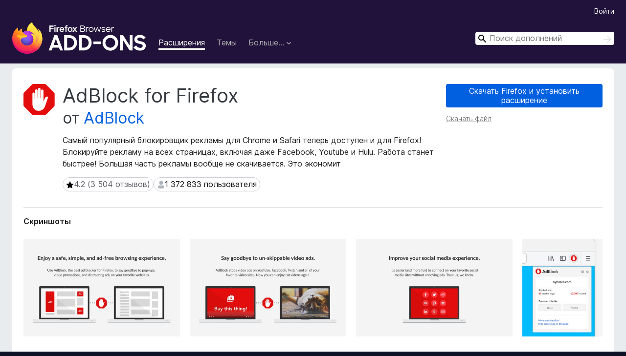

--- FILE ---
content_type: text/html; charset=utf-8
request_url: https://addons.mozilla.org/ru/firefox/addon/adblock-for-firefox/?src=search
body_size: 11720
content:
<!DOCTYPE html>
<html lang="ru" dir="ltr"><head><title data-react-helmet="true">AdBlock for Firefox – скачайте это расширение для 🦊 Firefox (ru)</title><meta charSet="utf-8"/><meta name="viewport" content="width=device-width, initial-scale=1"/><link href="/static-frontend/Inter-roman-subset-en_de_fr_ru_es_pt_pl_it.var.2ce5ad921c3602b1e5370b3c86033681.woff2" crossorigin="anonymous" rel="preload" as="font" type="font/woff2"/><link href="/static-frontend/amo-2c9b371cc4de1aad916e.css" integrity="sha512-xpIl0TE0BdHR7KIMx6yfLd2kiIdWqrmXT81oEQ2j3ierwSeZB5WzmlhM7zJEHvI5XqPZYwMlGu/Pk0f13trpzQ==" crossorigin="anonymous" rel="stylesheet" type="text/css"/><meta data-react-helmet="true" name="description" content="Скачать «AdBlock for Firefox» для Firefox. Самый популярный блокировщик рекламы для Chrome и Safari теперь доступен и для Firefox! Блокируйте рекламу на всех страницах, включая даже Facebook,  Youtube и Hulu. Работа станет быстрее! Большая часть рекламы вообще не скачивается. Это экономит"/><meta data-react-helmet="true" name="date" content="2014-07-24T12:19:06Z"/><meta data-react-helmet="true" name="last-modified" content="2025-12-16T14:45:18Z"/><meta data-react-helmet="true" property="og:type" content="website"/><meta data-react-helmet="true" property="og:url" content="https://addons.mozilla.org/ru/firefox/addon/adblock-for-firefox/"/><meta data-react-helmet="true" property="og:title" content="AdBlock for Firefox – скачайте это расширение для 🦊 Firefox (ru)"/><meta data-react-helmet="true" property="og:locale" content="ru"/><meta data-react-helmet="true" property="og:image" content="https://addons.mozilla.org/user-media/previews/full/261/261849.png?modified=1632941067"/><meta data-react-helmet="true" property="og:description" content="Скачать «AdBlock for Firefox» для Firefox. Самый популярный блокировщик рекламы для Chrome и Safari теперь доступен и для Firefox! Блокируйте рекламу на всех страницах, включая даже Facebook,  Youtube и Hulu. Работа станет быстрее! Большая часть рекламы вообще не скачивается. Это экономит"/><link rel="shortcut icon" href="/favicon.ico?v=3"/><link data-react-helmet="true" title="Дополнения для Firefox" rel="search" type="application/opensearchdescription+xml" href="/ru/firefox/opensearch.xml"/><link data-react-helmet="true" rel="canonical" href="https://addons.mozilla.org/ru/firefox/addon/adblock-for-firefox/"/><script data-react-helmet="true" type="application/ld+json">{"@context":"http:\u002F\u002Fschema.org","@type":"WebApplication","name":"AdBlock for Firefox","url":"https:\u002F\u002Faddons.mozilla.org\u002Fru\u002Ffirefox\u002Faddon\u002Fadblock-for-firefox\u002F","image":"https:\u002F\u002Faddons.mozilla.org\u002Fuser-media\u002Fpreviews\u002Ffull\u002F261\u002F261849.png?modified=1632941067","applicationCategory":"http:\u002F\u002Fschema.org\u002FOtherApplication","operatingSystem":"Firefox","description":"Самый популярный блокировщик рекламы для Chrome и Safari теперь доступен и для Firefox! Блокируйте рекламу на всех страницах, включая даже Facebook,  Youtube и Hulu. Работа станет быстрее! Большая часть рекламы вообще не скачивается. Это экономит","offers":{"@type":"Offer","availability":"http:\u002F\u002Fschema.org\u002FInStock","price":0,"priceCurrency":"USD"},"version":"6.33.2.1","aggregateRating":{"@type":"AggregateRating","ratingCount":3504,"ratingValue":4.232}}</script></head><body><div id="react-view"><div class="Page-amo"><header class="Header"><div class="Header-wrapper"><div class="Header-content"><a class="Header-title" href="/ru/firefox/"><span class="visually-hidden">Дополнения для браузера Firefox</span></a></div><ul class="SectionLinks Header-SectionLinks"><li><a class="SectionLinks-link SectionLinks-link-extension SectionLinks-link--active" href="/ru/firefox/extensions/">Расширения</a></li><li><a class="SectionLinks-link SectionLinks-link-theme" href="/ru/firefox/themes/">Темы</a></li><li><div class="DropdownMenu SectionLinks-link SectionLinks-dropdown"><button class="DropdownMenu-button" title="Больше…" type="button" aria-haspopup="true"><span class="DropdownMenu-button-text">Больше…</span><span class="Icon Icon-inverted-caret"></span></button><ul class="DropdownMenu-items" aria-hidden="true" aria-label="submenu"><li class="DropdownMenuItem DropdownMenuItem-section SectionLinks-subheader">для Firefox</li><li class="DropdownMenuItem DropdownMenuItem-link"><a class="SectionLinks-dropdownlink" href="/ru/firefox/language-tools/">Словари и языковые пакеты</a></li><li class="DropdownMenuItem DropdownMenuItem-section SectionLinks-subheader">Другие версии браузера</li><li class="DropdownMenuItem DropdownMenuItem-link"><a class="SectionLinks-clientApp-android" data-clientapp="android" href="/ru/android/">Дополнения для Android</a></li></ul></div></li></ul><div class="Header-user-and-external-links"><a class="Button Button--none Header-authenticate-button Header-button Button--micro" href="#login">Войти</a></div><form action="/ru/firefox/search/" class="SearchForm Header-search-form Header-search-form--desktop" method="GET" data-no-csrf="true" role="search"><div class="AutoSearchInput"><label class="AutoSearchInput-label visually-hidden" for="AutoSearchInput-q">Поиск</label><div class="AutoSearchInput-search-box"><span class="Icon Icon-magnifying-glass AutoSearchInput-icon-magnifying-glass"></span><div role="combobox" aria-haspopup="listbox" aria-owns="react-autowhatever-1" aria-expanded="false"><input type="search" autoComplete="off" aria-autocomplete="list" aria-controls="react-autowhatever-1" class="AutoSearchInput-query" id="AutoSearchInput-q" maxLength="100" minLength="2" name="q" placeholder="Поиск дополнений" value=""/><div id="react-autowhatever-1" role="listbox"></div></div><button class="AutoSearchInput-submit-button" type="submit"><span class="visually-hidden">Поиск</span><span class="Icon Icon-arrow"></span></button></div></div></form></div></header><div class="Page-content"><div class="Page Page-not-homepage"><div class="AppBanner"></div><div class="Addon Addon-extension" data-site-identifier="532754"><section class="Card Addon-content Card--no-header Card--no-footer"><div class="Card-contents"><div class="Addon-warnings"></div><header class="Addon-header"><div class="Addon-icon-wrapper"><img alt="Предпросмотр AdBlock for Firefox" class="Addon-icon-image" src="https://addons.mozilla.org/user-media/addon_icons/532/532754-64.png?modified=d96e390b"/></div><div class="Addon-info"><h1 class="AddonTitle">AdBlock for Firefox<span class="AddonTitle-author"> <!-- -->от<!-- --> <a href="/ru/firefox/user/10996236/">AdBlock</a></span></h1><p class="Addon-summary">Самый популярный блокировщик рекламы для Chrome и Safari теперь доступен и для Firefox! Блокируйте рекламу на всех страницах, включая даже Facebook,  Youtube и Hulu. Работа станет быстрее! Большая часть рекламы вообще не скачивается. Это экономит</p></div><div class="AddonBadges"><div class="Badge Badge--has-link" data-testid="badge-star-full"><a class="Badge-link" href="/ru/firefox/addon/adblock-for-firefox/reviews/"><span class="Icon Icon-star-full Badge-icon Badge-icon--large"><span class="visually-hidden">4.2 (3 504 отзывов)</span></span><span class="Badge-content Badge-content--large">4.2 (3 504 отзывов)</span></a></div><div class="Badge" data-testid="badge-user-fill"><span class="Icon Icon-user-fill Badge-icon Badge-icon--large"><span class="visually-hidden">1 372 833 пользователя</span></span><span class="Badge-content Badge-content--large">1 372 833 пользователя</span></div></div><div class="Addon-install"><div class="InstallButtonWrapper"><div class="GetFirefoxButton"><a class="Button Button--action GetFirefoxButton-button Button--puffy" href="https://www.mozilla.org/firefox/download/thanks/?s=direct&amp;utm_campaign=amo-fx-cta-532754&amp;utm_content=rta%3AamlkMS1OSWZGWTJDQThmeTF0Z0BqZXRwYWNr&amp;utm_medium=referral&amp;utm_source=addons.mozilla.org">Скачать Firefox и установить расширение</a></div><div class="InstallButtonWrapper-download"><a class="InstallButtonWrapper-download-link" href="https://addons.mozilla.org/firefox/downloads/file/4644173/adblock_for_firefox-6.33.2.1.xpi">Скачать файл</a></div></div></div><h2 class="visually-hidden">Метаданные расширения</h2></header><div class="Addon-main-content"><section class="Card Addon-screenshots Card--no-style Card--no-footer"><header class="Card-header"><div class="Card-header-text">Скриншоты</div></header><div class="Card-contents"><div class="ScreenShots"><div class="ScreenShots-viewport"><div class="ScreenShots-list"><img class="ScreenShots-image" src="https://addons.mozilla.org/user-media/previews/thumbs/261/261849.jpg?modified=1632941067" width="533" height="333"/><img class="ScreenShots-image" src="https://addons.mozilla.org/user-media/previews/thumbs/261/261850.jpg?modified=1632941068" width="533" height="333"/><img class="ScreenShots-image" src="https://addons.mozilla.org/user-media/previews/thumbs/261/261851.jpg?modified=1632941067" width="533" height="333"/><img class="ScreenShots-image" src="https://addons.mozilla.org/user-media/previews/thumbs/261/261852.jpg?modified=1632941067" width="533" height="333"/></div></div></div></div></section><div class="Addon-description-and-ratings"><section class="Card ShowMoreCard AddonDescription ShowMoreCard--expanded Card--no-style Card--no-footer"><header class="Card-header"><div class="Card-header-text">Об этом расширении</div></header><div class="Card-contents"><div class="ShowMoreCard-contents"><div class="AddonDescription-contents">Сорок миллионов пользователей не могут ошибаться. <a href="https://prod.outgoing.prod.webservices.mozgcp.net/v1/2b56457e1a015605c5e735b27892fa26144980408b9011d670674864942acdff/https%3A//getadblock.com" rel="nofollow">AdBlock</a> — самый популярный блокировщик рекламы для Google Chrome и Safari. Теперь он доступен и для Firefox!<br><br><strong>Особенности:</strong>
<ul><li>По умолчанию блокируется вся реклама.</li><li>Видеореклама на YouTube блокируется.</li><li>Фильтры можно настроить.</li><li>Можно посмотреть, сколько рекламы было заблокировано.</li><li>Разрешить показ рекламы на своих любимых сайтах очень легко.</li><li>Расширение доступно более чем на 30 языках.</li><li>Работа браузера ускоряется. Большая часть рекламных объявлений вообще не скачивается.</li><li>Пожаловаться на рекламу можно прямо на сайте.</li></ul>Это ваш браузер. Вам решать, что вы хотите в нем видеть. AdBlock работает автоматически, но навсегда разрешить рекламу на одной странице или в целом домене очень просто. Вам не мешает текстовая реклама? Ее можно разрешить на странице результатов поиска Google.  <a href="https://prod.outgoing.prod.webservices.mozgcp.net/v1/2b56457e1a015605c5e735b27892fa26144980408b9011d670674864942acdff/https%3A//getadblock.com" rel="nofollow">Подробнее…</a><br><br>Обновленная версия Политики конфиденциальности (дата вступления в силу: 7 мая 2018 г.) доступна по адресу: <a href="https://prod.outgoing.prod.webservices.mozgcp.net/v1/a62ab11d5085861be581fd2b24a8d75cff700d186a9cdcc36e618568d23470a8/https%3A//getadblock.com/privacy/" rel="nofollow">https://getadblock.com/privacy/</a></div></div></div></section><section class="Card Addon-overall-rating Card--no-style"><header class="Card-header"><div class="Card-header-text">Оценено 3 504 рецензентами на 4,2</div></header><div class="Card-contents"><div class="RatingManager"><form action=""><fieldset><legend class="RatingManager-legend"></legend><div class="RatingManager-ratingControl"><a class="Button Button--action RatingManager-log-in-to-rate-button Button--micro" href="#login">Войдите, чтобы оценить это расширение</a><div class="Rating Rating--large RatingManager-UserRating" title="Оценок пока нет"><div class="Rating-star Rating-rating-1" title="Оценок пока нет"></div><div class="Rating-star Rating-rating-2" title="Оценок пока нет"></div><div class="Rating-star Rating-rating-3" title="Оценок пока нет"></div><div class="Rating-star Rating-rating-4" title="Оценок пока нет"></div><div class="Rating-star Rating-rating-5" title="Оценок пока нет"></div><span class="visually-hidden">Оценок пока нет</span></div></div><div class="Notice Notice-success RatingManagerNotice-savedRating RatingManagerNotice-savedRating-hidden Notice-light"><div class="Notice-icon"></div><div class="Notice-column"><div class="Notice-content"><p class="Notice-text">Рейтинг сохранён</p></div></div></div></fieldset></form><div class="RatingsByStar"><div class="RatingsByStar-graph"><a class="RatingsByStar-row" rel="nofollow" title="Прочитать 2 443 отзыва с оценкой 5" href="/ru/firefox/addon/adblock-for-firefox/reviews/?score=5"><div class="RatingsByStar-star">5<span class="Icon Icon-star-yellow"></span></div></a><a class="RatingsByStar-row" rel="nofollow" title="Прочитать 2 443 отзыва с оценкой 5" href="/ru/firefox/addon/adblock-for-firefox/reviews/?score=5"><div class="RatingsByStar-barContainer"><div class="RatingsByStar-bar RatingsByStar-barFrame"><div class="RatingsByStar-bar RatingsByStar-barValue RatingsByStar-barValue--70pct RatingsByStar-partialBar"></div></div></div></a><a class="RatingsByStar-row" rel="nofollow" title="Прочитать 2 443 отзыва с оценкой 5" href="/ru/firefox/addon/adblock-for-firefox/reviews/?score=5"><div class="RatingsByStar-count">2 443</div></a><a class="RatingsByStar-row" rel="nofollow" title="Прочитать 390 отзывов с оценкой 4" href="/ru/firefox/addon/adblock-for-firefox/reviews/?score=4"><div class="RatingsByStar-star">4<span class="Icon Icon-star-yellow"></span></div></a><a class="RatingsByStar-row" rel="nofollow" title="Прочитать 390 отзывов с оценкой 4" href="/ru/firefox/addon/adblock-for-firefox/reviews/?score=4"><div class="RatingsByStar-barContainer"><div class="RatingsByStar-bar RatingsByStar-barFrame"><div class="RatingsByStar-bar RatingsByStar-barValue RatingsByStar-barValue--11pct RatingsByStar-partialBar"></div></div></div></a><a class="RatingsByStar-row" rel="nofollow" title="Прочитать 390 отзывов с оценкой 4" href="/ru/firefox/addon/adblock-for-firefox/reviews/?score=4"><div class="RatingsByStar-count">390</div></a><a class="RatingsByStar-row" rel="nofollow" title="Прочитать 141 отзыв с оценкой 3" href="/ru/firefox/addon/adblock-for-firefox/reviews/?score=3"><div class="RatingsByStar-star">3<span class="Icon Icon-star-yellow"></span></div></a><a class="RatingsByStar-row" rel="nofollow" title="Прочитать 141 отзыв с оценкой 3" href="/ru/firefox/addon/adblock-for-firefox/reviews/?score=3"><div class="RatingsByStar-barContainer"><div class="RatingsByStar-bar RatingsByStar-barFrame"><div class="RatingsByStar-bar RatingsByStar-barValue RatingsByStar-barValue--4pct RatingsByStar-partialBar"></div></div></div></a><a class="RatingsByStar-row" rel="nofollow" title="Прочитать 141 отзыв с оценкой 3" href="/ru/firefox/addon/adblock-for-firefox/reviews/?score=3"><div class="RatingsByStar-count">141</div></a><a class="RatingsByStar-row" rel="nofollow" title="Прочитать 101 отзыв с оценкой 2" href="/ru/firefox/addon/adblock-for-firefox/reviews/?score=2"><div class="RatingsByStar-star">2<span class="Icon Icon-star-yellow"></span></div></a><a class="RatingsByStar-row" rel="nofollow" title="Прочитать 101 отзыв с оценкой 2" href="/ru/firefox/addon/adblock-for-firefox/reviews/?score=2"><div class="RatingsByStar-barContainer"><div class="RatingsByStar-bar RatingsByStar-barFrame"><div class="RatingsByStar-bar RatingsByStar-barValue RatingsByStar-barValue--3pct RatingsByStar-partialBar"></div></div></div></a><a class="RatingsByStar-row" rel="nofollow" title="Прочитать 101 отзыв с оценкой 2" href="/ru/firefox/addon/adblock-for-firefox/reviews/?score=2"><div class="RatingsByStar-count">101</div></a><a class="RatingsByStar-row" rel="nofollow" title="Прочитать429 отзывов с оценкой 1" href="/ru/firefox/addon/adblock-for-firefox/reviews/?score=1"><div class="RatingsByStar-star">1<span class="Icon Icon-star-yellow"></span></div></a><a class="RatingsByStar-row" rel="nofollow" title="Прочитать429 отзывов с оценкой 1" href="/ru/firefox/addon/adblock-for-firefox/reviews/?score=1"><div class="RatingsByStar-barContainer"><div class="RatingsByStar-bar RatingsByStar-barFrame"><div class="RatingsByStar-bar RatingsByStar-barValue RatingsByStar-barValue--12pct RatingsByStar-partialBar"></div></div></div></a><a class="RatingsByStar-row" rel="nofollow" title="Прочитать429 отзывов с оценкой 1" href="/ru/firefox/addon/adblock-for-firefox/reviews/?score=1"><div class="RatingsByStar-count">429</div></a></div></div></div></div><footer class="Card-footer"><div class="Addon-read-reviews-footer"><a class="Addon-all-reviews-link" href="/ru/firefox/addon/adblock-for-firefox/reviews/">Прочитать 3 504 отзыва</a></div></footer></section></div></div><section class="Card ShowMoreCard PermissionsCard ShowMoreCard--expanded Card--no-style Card--no-footer"><header class="Card-header"><div class="Card-header-text">Разрешения и данные</div></header><div class="Card-contents"><div class="ShowMoreCard-contents"><h4 class="PermissionsCard-subhead--required">Требуемые разрешения:</h4><ul class="PermissionsCard-list--required"><li class="Permission"><span class="Permission-description">Разрешать инструментам разработчика получать доступ к вашим данным в открытых вкладках</span></li><li class="Permission"><span class="Permission-description">Показывать вам уведомления</span></li><li class="Permission"><span class="Permission-description">Получать доступ ко вкладкам браузера</span></li><li class="Permission"><span class="Permission-description">Получать доступ к активности браузера при навигации</span></li><li class="Permission"><span class="Permission-description">Получать доступ к вашим данных на всех сайтах</span></li></ul><h4 class="PermissionsCard-subhead--optional">Опциональные разрешения:</h4><ul class="PermissionsCard-list--optional"><li class="Permission"><span class="Permission-description">Мониторить использование расширений и управлять темами</span></li></ul><div class="PermissionsCard-footer"><a class="PermissionsCard-learn-more" target="_blank" rel="noopener noreferrer" href="https://support.mozilla.org/kb/permission-request-messages-firefox-extensions">Подробнее</a></div></div></div></section><section class="Card AddonMoreInfo Card--no-style Card--no-footer"><header class="Card-header"><div class="Card-header-text">Больше сведений</div></header><div class="Card-contents"><dl class="DefinitionList AddonMoreInfo-dl"><div><dt class="Definition-dt">Ссылки дополнения</dt><dd class="Definition-dd AddonMoreInfo-links"><ul class="AddonMoreInfo-links-contents-list"><li><a class="AddonMoreInfo-homepage-link" href="https://prod.outgoing.prod.webservices.mozgcp.net/v1/b6566991daf066d40ee0dae32b5e5116731c8959a18ea53b058654631ea7c206/https%3A//getadblock.com/" title="https://getadblock.com/" rel="nofollow">Домашняя страница</a></li><li><a class="AddonMoreInfo-support-link" href="https://prod.outgoing.prod.webservices.mozgcp.net/v1/b6566991daf066d40ee0dae32b5e5116731c8959a18ea53b058654631ea7c206/https%3A//getadblock.com/" title="https://getadblock.com/" rel="nofollow">Страница поддержки</a></li></ul></dd></div><div><dt class="Definition-dt">Версия</dt><dd class="Definition-dd AddonMoreInfo-version">6.33.2.1</dd></div><div><dt class="Definition-dt">Размер</dt><dd class="Definition-dd AddonMoreInfo-filesize">5,67 МБ</dd></div><div><dt class="Definition-dt">Последнее обновление</dt><dd class="Definition-dd AddonMoreInfo-last-updated">месяц назад (16 дек. 2025 г.)</dd></div><div><dt class="Definition-dt">Связанные категории</dt><dd class="Definition-dd AddonMoreInfo-related-categories"><ul class="AddonMoreInfo-related-categories-list"><li><a class="AddonMoreInfo-related-category-link" href="/ru/firefox/extensions/category/privacy-security/">Приватность и защита</a></li><li><a class="AddonMoreInfo-related-category-link" href="/ru/firefox/extensions/category/search-tools/">Инструменты поиска</a></li></ul></dd></div><div><dt class="Definition-dt">Лицензия</dt><dd class="Definition-dd AddonMoreInfo-license"><a class="AddonMoreInfo-license-link" href="https://spdx.org/licenses/GPL-3.0-only.html">Только Стандартная общественная лицензия GNU v3.0</a></dd></div><div><dt class="Definition-dt">Политика приватности</dt><dd class="Definition-dd AddonMoreInfo-privacy-policy"><a class="AddonMoreInfo-privacy-policy-link" rel="nofollow" href="/ru/firefox/addon/adblock-for-firefox/privacy/">Прочитать политику приватности для этого дополнения</a></dd></div><div><dt class="Definition-dt">История версий</dt><dd class="Definition-dd AddonMoreInfo-version-history"><ul class="AddonMoreInfo-links-contents-list"><li><a class="AddonMoreInfo-version-history-link" href="/ru/firefox/addon/adblock-for-firefox/versions/">Просмотреть все версии</a></li></ul></dd></div><div><dt class="Definition-dt">Метки</dt><dd class="Definition-dd AddonMoreInfo-tag-links"><ul class="AddonMoreInfo-tag-links-list"><li><a class="AddonMoreInfo-tag-link" href="/ru/firefox/tag/ad blocker/">ad blocker</a></li></ul></dd></div><div><dt class="Definition-dt">Добавить в подборку</dt><dd class="Definition-dd AddAddonToCollection"><select class="Select AddAddonToCollection-select"><option class="AddAddonToCollection-option" value="default">Выбрать подборку…</option><option class="AddAddonToCollection-option" value="create-new-collection">Создать новую подборку</option></select></dd></div></dl><div class="AddonReportAbuseLink"><div class="AddonReportAbuseLink--preview"><a rel="nofollow" href="/ru/firefox/feedback/addon/adblock-for-firefox/">Пожаловаться на это дополнение</a></div></div></div></section></div></section><div></div></div></div></div><footer class="Footer"><div class="Footer-wrapper"><div class="Footer-mozilla-link-wrapper"><a class="Footer-mozilla-link" href="https://mozilla.org/" title="Перейти на домашнюю страницу Mozilla"><span class="Icon Icon-mozilla Footer-mozilla-logo"><span class="visually-hidden">Перейти на домашнюю страницу Mozilla</span></span></a></div><section class="Footer-amo-links"><h4 class="Footer-links-header"><a href="/ru/firefox/">Дополнения</a></h4><ul class="Footer-links"><li><a href="/ru/about">О сайте</a></li><li><a class="Footer-blog-link" href="/blog/">Блог дополнений для Firefox</a></li><li><a class="Footer-extension-workshop-link" href="https://extensionworkshop.com/?utm_content=footer-link&amp;utm_medium=referral&amp;utm_source=addons.mozilla.org">Мастерская расширений</a></li><li><a href="/ru/developers/">Центр разработчика</a></li><li><a class="Footer-developer-policies-link" href="https://extensionworkshop.com/documentation/publish/add-on-policies/?utm_medium=photon-footer&amp;utm_source=addons.mozilla.org">Политики разработчика</a></li><li><a class="Footer-community-blog-link" href="https://blog.mozilla.com/addons?utm_content=footer-link&amp;utm_medium=referral&amp;utm_source=addons.mozilla.org">Блог Сообщества</a></li><li><a href="https://discourse.mozilla-community.org/c/add-ons">Форум</a></li><li><a class="Footer-bug-report-link" href="https://developer.mozilla.org/docs/Mozilla/Add-ons/Contact_us">Сообщить об ошибке</a></li><li><a href="/ru/review_guide">Руководство по написанию отзывов</a></li></ul></section><section class="Footer-browsers-links"><h4 class="Footer-links-header">Браузеры</h4><ul class="Footer-links"><li><a class="Footer-desktop-link" href="https://www.mozilla.org/firefox/new/?utm_content=footer-link&amp;utm_medium=referral&amp;utm_source=addons.mozilla.org">Desktop</a></li><li><a class="Footer-mobile-link" href="https://www.mozilla.org/firefox/mobile/?utm_content=footer-link&amp;utm_medium=referral&amp;utm_source=addons.mozilla.org">Mobile</a></li><li><a class="Footer-enterprise-link" href="https://www.mozilla.org/firefox/enterprise/?utm_content=footer-link&amp;utm_medium=referral&amp;utm_source=addons.mozilla.org">Enterprise</a></li></ul></section><section class="Footer-product-links"><h4 class="Footer-links-header">Продукты</h4><ul class="Footer-links"><li><a class="Footer-browsers-link" href="https://www.mozilla.org/firefox/browsers/?utm_content=footer-link&amp;utm_medium=referral&amp;utm_source=addons.mozilla.org">Browsers</a></li><li><a class="Footer-vpn-link" href="https://www.mozilla.org/products/vpn/?utm_content=footer-link&amp;utm_medium=referral&amp;utm_source=addons.mozilla.org#pricing">VPN</a></li><li><a class="Footer-relay-link" href="https://relay.firefox.com/?utm_content=footer-link&amp;utm_medium=referral&amp;utm_source=addons.mozilla.org">Relay</a></li><li><a class="Footer-monitor-link" href="https://monitor.firefox.com/?utm_content=footer-link&amp;utm_medium=referral&amp;utm_source=addons.mozilla.org">Monitor</a></li><li><a class="Footer-pocket-link" href="https://getpocket.com?utm_content=footer-link&amp;utm_medium=referral&amp;utm_source=addons.mozilla.org">Pocket</a></li></ul><ul class="Footer-links Footer-links-social"><li class="Footer-link-social"><a href="https://bsky.app/profile/firefox.com"><span class="Icon Icon-bluesky"><span class="visually-hidden">Bluesky (@firefox.com)</span></span></a></li><li class="Footer-link-social"><a href="https://www.instagram.com/firefox/"><span class="Icon Icon-instagram"><span class="visually-hidden">Instagram (Firefox)</span></span></a></li><li class="Footer-link-social"><a href="https://www.youtube.com/firefoxchannel"><span class="Icon Icon-youtube"><span class="visually-hidden">YouTube (firefoxchannel)</span></span></a></li></ul></section><ul class="Footer-legal-links"><li><a class="Footer-privacy-link" href="https://www.mozilla.org/privacy/websites/">Приватность</a></li><li><a class="Footer-cookies-link" href="https://www.mozilla.org/privacy/websites/">Куки</a></li><li><a class="Footer-legal-link" href="https://www.mozilla.org/about/legal/amo-policies/">Юридическая информация</a></li></ul><p class="Footer-copyright">За исключением случаев, <a href="https://www.mozilla.org/en-US/about/legal/">описанных здесь</a>, содержимое этого сайта лицензировано на условиях <a href="https://creativecommons.org/licenses/by-sa/3.0/">лицензии Creative Commons «Атрибуция — На тех же условиях» версии 3.0</a> или любой более поздней версии.</p><div class="Footer-language-picker"><div class="LanguagePicker"><label for="lang-picker" class="LanguagePicker-header">Изменить язык</label><select class="LanguagePicker-selector" id="lang-picker"><option value="cs">Čeština</option><option value="de">Deutsch</option><option value="dsb">Dolnoserbšćina</option><option value="el">Ελληνικά</option><option value="en-CA">English (Canadian)</option><option value="en-GB">English (British)</option><option value="en-US">English (US)</option><option value="es-AR">Español (de Argentina)</option><option value="es-CL">Español (de Chile)</option><option value="es-ES">Español (de España)</option><option value="es-MX">Español (de México)</option><option value="fi">suomi</option><option value="fr">Français</option><option value="fur">Furlan</option><option value="fy-NL">Frysk</option><option value="he">עברית</option><option value="hr">Hrvatski</option><option value="hsb">Hornjoserbsce</option><option value="hu">magyar</option><option value="ia">Interlingua</option><option value="it">Italiano</option><option value="ja">日本語</option><option value="ka">ქართული</option><option value="kab">Taqbaylit</option><option value="ko">한국어</option><option value="nb-NO">Norsk bokmål</option><option value="nl">Nederlands</option><option value="nn-NO">Norsk nynorsk</option><option value="pl">Polski</option><option value="pt-BR">Português (do Brasil)</option><option value="pt-PT">Português (Europeu)</option><option value="ro">Română</option><option value="ru" selected="">Русский</option><option value="sk">slovenčina</option><option value="sl">Slovenščina</option><option value="sq">Shqip</option><option value="sv-SE">Svenska</option><option value="tr">Türkçe</option><option value="uk">Українська</option><option value="vi">Tiếng Việt</option><option value="zh-CN">中文 (简体)</option><option value="zh-TW">正體中文 (繁體)</option></select></div></div></div></footer></div></div><script type="application/json" id="redux-store-state">{"abuse":{"byGUID":{},"loading":false},"addons":{"byID":{"532754":{"authors":[{"id":10996236,"name":"AdBlock","url":"https:\u002F\u002Faddons.mozilla.org\u002Fru\u002Ffirefox\u002Fuser\u002F10996236\u002F","username":"getadblock","picture_url":"https:\u002F\u002Faddons.mozilla.org\u002Fuser-media\u002Fuserpics\u002F36\u002F6236\u002F10996236\u002F10996236.png?modified=1406210504"}],"average_daily_users":1372833,"categories":["privacy-security","search-tools"],"contributions_url":"","created":"2014-07-24T12:19:06Z","default_locale":"en-US","description":"Сорок миллионов пользователей не могут ошибаться. \u003Ca href=\"https:\u002F\u002Fprod.outgoing.prod.webservices.mozgcp.net\u002Fv1\u002F2b56457e1a015605c5e735b27892fa26144980408b9011d670674864942acdff\u002Fhttps%3A\u002F\u002Fgetadblock.com\" rel=\"nofollow\"\u003EAdBlock\u003C\u002Fa\u003E — самый популярный блокировщик рекламы для Google Chrome и Safari. Теперь он доступен и для Firefox!\n\n\u003Cstrong\u003EОсобенности:\u003C\u002Fstrong\u003E\n\u003Cul\u003E\u003Cli\u003EПо умолчанию блокируется вся реклама.\u003C\u002Fli\u003E\u003Cli\u003EВидеореклама на YouTube блокируется.\u003C\u002Fli\u003E\u003Cli\u003EФильтры можно настроить.\u003C\u002Fli\u003E\u003Cli\u003EМожно посмотреть, сколько рекламы было заблокировано.\u003C\u002Fli\u003E\u003Cli\u003EРазрешить показ рекламы на своих любимых сайтах очень легко.\u003C\u002Fli\u003E\u003Cli\u003EРасширение доступно более чем на 30 языках.\u003C\u002Fli\u003E\u003Cli\u003EРабота браузера ускоряется. Большая часть рекламных объявлений вообще не скачивается.\u003C\u002Fli\u003E\u003Cli\u003EПожаловаться на рекламу можно прямо на сайте.\u003C\u002Fli\u003E\u003C\u002Ful\u003EЭто ваш браузер. Вам решать, что вы хотите в нем видеть. AdBlock работает автоматически, но навсегда разрешить рекламу на одной странице или в целом домене очень просто. Вам не мешает текстовая реклама? Ее можно разрешить на странице результатов поиска Google.  \u003Ca href=\"https:\u002F\u002Fprod.outgoing.prod.webservices.mozgcp.net\u002Fv1\u002F2b56457e1a015605c5e735b27892fa26144980408b9011d670674864942acdff\u002Fhttps%3A\u002F\u002Fgetadblock.com\" rel=\"nofollow\"\u003EПодробнее…\u003C\u002Fa\u003E\n\nОбновленная версия Политики конфиденциальности (дата вступления в силу: 7 мая 2018 г.) доступна по адресу: \u003Ca href=\"https:\u002F\u002Fprod.outgoing.prod.webservices.mozgcp.net\u002Fv1\u002Fa62ab11d5085861be581fd2b24a8d75cff700d186a9cdcc36e618568d23470a8\u002Fhttps%3A\u002F\u002Fgetadblock.com\u002Fprivacy\u002F\" rel=\"nofollow\"\u003Ehttps:\u002F\u002Fgetadblock.com\u002Fprivacy\u002F\u003C\u002Fa\u003E","developer_comments":null,"edit_url":"https:\u002F\u002Faddons.mozilla.org\u002Fru\u002Fdevelopers\u002Faddon\u002Fadblock-for-firefox\u002Fedit","guid":"jid1-NIfFY2CA8fy1tg@jetpack","has_eula":false,"has_privacy_policy":true,"homepage":{"url":"https:\u002F\u002Fgetadblock.com\u002F","outgoing":"https:\u002F\u002Fprod.outgoing.prod.webservices.mozgcp.net\u002Fv1\u002Fb6566991daf066d40ee0dae32b5e5116731c8959a18ea53b058654631ea7c206\u002Fhttps%3A\u002F\u002Fgetadblock.com\u002F"},"icon_url":"https:\u002F\u002Faddons.mozilla.org\u002Fuser-media\u002Faddon_icons\u002F532\u002F532754-64.png?modified=d96e390b","icons":{"32":"https:\u002F\u002Faddons.mozilla.org\u002Fuser-media\u002Faddon_icons\u002F532\u002F532754-32.png?modified=d96e390b","64":"https:\u002F\u002Faddons.mozilla.org\u002Fuser-media\u002Faddon_icons\u002F532\u002F532754-64.png?modified=d96e390b","128":"https:\u002F\u002Faddons.mozilla.org\u002Fuser-media\u002Faddon_icons\u002F532\u002F532754-128.png?modified=d96e390b"},"id":532754,"is_disabled":false,"is_experimental":false,"is_noindexed":false,"last_updated":"2025-12-17T14:18:12Z","name":"AdBlock for Firefox","previews":[{"h":800,"src":"https:\u002F\u002Faddons.mozilla.org\u002Fuser-media\u002Fpreviews\u002Ffull\u002F261\u002F261849.png?modified=1632941067","thumbnail_h":333,"thumbnail_src":"https:\u002F\u002Faddons.mozilla.org\u002Fuser-media\u002Fpreviews\u002Fthumbs\u002F261\u002F261849.jpg?modified=1632941067","thumbnail_w":533,"title":null,"w":1280},{"h":800,"src":"https:\u002F\u002Faddons.mozilla.org\u002Fuser-media\u002Fpreviews\u002Ffull\u002F261\u002F261850.png?modified=1632941068","thumbnail_h":333,"thumbnail_src":"https:\u002F\u002Faddons.mozilla.org\u002Fuser-media\u002Fpreviews\u002Fthumbs\u002F261\u002F261850.jpg?modified=1632941068","thumbnail_w":533,"title":null,"w":1280},{"h":800,"src":"https:\u002F\u002Faddons.mozilla.org\u002Fuser-media\u002Fpreviews\u002Ffull\u002F261\u002F261851.png?modified=1632941067","thumbnail_h":333,"thumbnail_src":"https:\u002F\u002Faddons.mozilla.org\u002Fuser-media\u002Fpreviews\u002Fthumbs\u002F261\u002F261851.jpg?modified=1632941067","thumbnail_w":533,"title":null,"w":1280},{"h":800,"src":"https:\u002F\u002Faddons.mozilla.org\u002Fuser-media\u002Fpreviews\u002Ffull\u002F261\u002F261852.png?modified=1632941067","thumbnail_h":333,"thumbnail_src":"https:\u002F\u002Faddons.mozilla.org\u002Fuser-media\u002Fpreviews\u002Fthumbs\u002F261\u002F261852.jpg?modified=1632941067","thumbnail_w":533,"title":null,"w":1280}],"promoted":[{"apps":["firefox"],"category":"spotlight"}],"ratings":{"average":4.232,"bayesian_average":4.230295283814642,"count":3504,"text_count":942,"grouped_counts":{"1":429,"2":101,"3":141,"4":390,"5":2443}},"requires_payment":false,"review_url":"https:\u002F\u002Faddons.mozilla.org\u002Fru\u002Freviewers\u002Freview\u002F532754","slug":"adblock-for-firefox","status":"public","summary":"Самый популярный блокировщик рекламы для Chrome и Safari теперь доступен и для Firefox! Блокируйте рекламу на всех страницах, включая даже Facebook,  Youtube и Hulu. Работа станет быстрее! Большая часть рекламы вообще не скачивается. Это экономит","support_email":null,"support_url":{"url":"https:\u002F\u002Fgetadblock.com\u002F","outgoing":"https:\u002F\u002Fprod.outgoing.prod.webservices.mozgcp.net\u002Fv1\u002Fb6566991daf066d40ee0dae32b5e5116731c8959a18ea53b058654631ea7c206\u002Fhttps%3A\u002F\u002Fgetadblock.com\u002F"},"tags":["ad blocker"],"type":"extension","url":"https:\u002F\u002Faddons.mozilla.org\u002Fru\u002Ffirefox\u002Faddon\u002Fadblock-for-firefox\u002F","weekly_downloads":24598,"currentVersionId":6099917,"isMozillaSignedExtension":false,"isAndroidCompatible":false}},"byIdInURL":{"adblock-for-firefox":532754},"byGUID":{"jid1-NIfFY2CA8fy1tg@jetpack":532754},"bySlug":{"adblock-for-firefox":532754},"infoBySlug":{},"lang":"ru","loadingByIdInURL":{"adblock-for-firefox":false}},"addonsByAuthors":{"byAddonId":{},"byAddonSlug":{},"byAuthorId":{},"countFor":{},"lang":"ru","loadingFor":{}},"api":{"clientApp":"firefox","lang":"ru","regionCode":"US","requestId":"a72b8655-8339-40ef-8b84-9a67db73e23e","token":null,"userAgent":"Mozilla\u002F5.0 (Macintosh; Intel Mac OS X 10_15_7) AppleWebKit\u002F537.36 (KHTML, like Gecko) Chrome\u002F131.0.0.0 Safari\u002F537.36; ClaudeBot\u002F1.0; +claudebot@anthropic.com)","userAgentInfo":{"browser":{"name":"Chrome","version":"131.0.0.0","major":"131"},"device":{"vendor":"Apple","model":"Macintosh"},"os":{"name":"Mac OS","version":"10.15.7"}}},"autocomplete":{"lang":"ru","loading":false,"suggestions":[]},"blocks":{"blocks":{},"lang":"ru"},"categories":{"categories":{"dictionary":{"general":{"id":95,"name":"Общее","slug":"general","misc":false,"type":"dictionary","weight":0,"description":null}},"extension":{"web-development":{"id":4,"name":"Веб-разработка","slug":"web-development","misc":false,"type":"extension","weight":0,"description":"Скачайте расширения Firefox для веб-разработки. В эту категорию входят расширения для GitHub, изменения агента пользователя, управления куками и многого другого."},"tabs":{"id":93,"name":"Вкладки","slug":"tabs","misc":false,"type":"extension","weight":0,"description":"Скачайте расширения Firefox для настройки вкладок и страницы новой вкладки. Откройте для себя расширения, которые могут управлять вкладками, изменять то, как вы с ними взаимодействуете и многое другое."},"appearance":{"id":14,"name":"Внешний вид","slug":"appearance","misc":false,"type":"extension","weight":0,"description":"Скачайте расширения, которые изменят внешний вид веб-сайтов и браузера Firefox. В эту категорию входят расширения для включения тёмных тем, управления вкладками и многого другого."},"other":{"id":73,"name":"Другое","slug":"other","misc":true,"type":"extension","weight":333,"description":"Скачайте расширения Firefox, которые могут быть непредсказуемыми и креативными, но полезными для необычных задач."},"bookmarks":{"id":22,"name":"Закладки","slug":"bookmarks","misc":false,"type":"extension","weight":0,"description":"Скачайте расширения, которые улучшат ваши закладки путём защиты их паролем, поиском дубликатов и «битых» ссылок и многим другим."},"games-entertainment":{"id":142,"name":"Игры и развлечения","slug":"games-entertainment","misc":false,"type":"extension","weight":0,"description":"Скачайте расширения Firefox, чтобы повысить качество ваших развлечений. В эту категорию входят расширения, которые могут улучшить игровые возможности, управлять воспроизведением видео и многое другое."},"search-tools":{"id":13,"name":"Инструменты поиска","slug":"search-tools","misc":false,"type":"extension","weight":0,"description":"Скачайте расширения Firefox для быстрого поиска. Эта категория включает в себя расширения, которые выделяют и ищут текст, IP-адреса\u002Fдомены и многое другое."},"feeds-news-blogging":{"id":1,"name":"Ленты новостей и блоги","slug":"feeds-news-blogging","misc":false,"type":"extension","weight":0,"description":"Скачайте расширения Firefox, которые устранят беспорядок, чтобы вы могли быть в курсе событий в социальных сетях, следить за блогами, RSS-каналами, снижать нагрузку на глаза и многое другое."},"social-communication":{"id":71,"name":"Общение и коммуникация","slug":"social-communication","misc":false,"type":"extension","weight":0,"description":"Скачайте расширения Firefox для улучшения социальных сетей и обмена мгновенными сообщениями. В эту категорию входят улучшенные уведомления на вкладках, загрузчики видео и многое другое."},"alerts-updates":{"id":72,"name":"Оповещения и обновления","slug":"alerts-updates","misc":false,"type":"extension","weight":0,"description":"Скачайте расширения Firefox, которые помогут вам быть в курсе всего нового, отслеживать задачи, повышать производительность. Найдите расширения, которые перезагружают вкладки, управляют продуктивностью и многое другое."},"privacy-security":{"id":12,"name":"Приватность и защита","slug":"privacy-security","misc":false,"type":"extension","weight":0,"description":"Скачайте расширения Firefox для приватного и безопасного просмотра страниц. В эту категорию входят расширения для блокировки назойливой рекламы, предотвращения отслеживания, управления перенаправлениями и многого другого."},"download-management":{"id":5,"name":"Управление скачиванием файлов","slug":"download-management","misc":false,"type":"extension","weight":0,"description":"Скачайте расширения Firefox, которые могут помочь скачивать статьи, музыку и видео. Вы также можете найти расширения для управления загрузками, обмена файлами и многого другого."},"photos-music-videos":{"id":38,"name":"Фотографии, музыка и видео","slug":"photos-music-videos","misc":false,"type":"extension","weight":0,"description":"Скачайте расширения Firefox, которые улучшат вашу работу с фотографиями, музыкой и видео. Расширения в этой категории изменяют аудио и видео, выполняют поиск по изображениям и многое другое."},"shopping":{"id":141,"name":"Шоппинг","slug":"shopping","misc":false,"type":"extension","weight":0,"description":"Скачайте расширения Firefox, которые улучшат онлайн-шоппинг с помощью поиска купонов и сделок, анализа отзывов и многого другого."},"language-support":{"id":37,"name":"Языковые инструменты","slug":"language-support","misc":false,"type":"extension","weight":0,"description":"Скачайте расширения Firefox, которые предлагают языковую поддержку, такую как проверка орфографии, поиск слов, перевод и озвучивание текста и многое другое."}},"language":{"general":{"id":98,"name":"Общее","slug":"general","misc":false,"type":"language","weight":0,"description":null}},"statictheme":{"firefox":{"id":308,"name":"Firefox","slug":"firefox","misc":false,"type":"statictheme","weight":0,"description":"Скачайте темы с символикой Firefox. Эта категория включает в себя красочные, разнообразные изображения логотипа Firefox, темы с лисицами."},"foxkeh":{"id":310,"name":"Foxkeh","slug":"foxkeh","misc":false,"type":"statictheme","weight":0,"description":"Скачайте японские темы для Firefox. Эта категория включает в себя темы, которые изображают милый талисман Foxkeh («Фокскэ») в различных позах на разных пейзажах."},"abstract":{"id":300,"name":"Абстрактные","slug":"abstract","misc":false,"type":"statictheme","weight":0,"description":"Скачайте художественные и концептуальные темы для Firefox. В эту категорию входят красочные палитры и формы, фантастические пейзажи, игривые кошки, психоделические цветы."},"causes":{"id":320,"name":"Активистские","slug":"causes","misc":false,"type":"statictheme","weight":0,"description":"Скачайте темы Firefox для нишевых интересов и увлечений. Эта категория включает в себя спортивные, праздничные, благотворительные, национальные и другие темы."},"websites":{"id":316,"name":"Веб-сайты","slug":"websites","misc":false,"type":"statictheme","weight":0,"description":"Скачайте темы Firefox, которые отражают суть Интернета — увлекательные, необычные и отличительные."},"seasonal":{"id":312,"name":"Времена года","slug":"seasonal","misc":false,"type":"statictheme","weight":0,"description":"Скачайте темы Firefox для всех времён года — осени, зимы, весны и лета. Осенние листья, снежные горные вершины, солнечные летние дни и весенние цветы."},"other":{"id":314,"name":"Другое","slug":"other","misc":true,"type":"statictheme","weight":333,"description":"Скачайте интересные, креативные и уникальные темы для Firefox."},"solid":{"id":318,"name":"Заливка","slug":"solid","misc":false,"type":"statictheme","weight":0,"description":"Скачайте темы Firefox со сплошными и градиентными цветами, чтобы персонализировать свой браузер. В эту категорию входят смелые красные, пастельные, мягкие оттенки серого и многие другие."},"fashion":{"id":324,"name":"Мода","slug":"fashion","misc":false,"type":"statictheme","weight":0,"description":"Скачайте темы Firefox, которые предоставляют любые стили: узоры, цветы, текстуры, модели и многое другое."},"music":{"id":322,"name":"Музыка","slug":"music","misc":false,"type":"statictheme","weight":0,"description":"Скачайте музыкальные темы для Firefox. В эту категорию входят популярные группы, такие как Nirvana и BTS, инструменты, музыкальные клипы и многое другое."},"holiday":{"id":328,"name":"Праздники","slug":"holiday","misc":false,"type":"statictheme","weight":0,"description":"Скачайте праздничные темы для Firefox. Эта категория включает Рождество, Хэллоуин, День Благодарения, День Святого Патрика, Пасху, Четвёртое июля и многое другое."},"nature":{"id":302,"name":"Природа","slug":"nature","misc":false,"type":"statictheme","weight":0,"description":"Скачайте темы Firefox с животными и природными ландшафтами. В эту категорию входят цветы, закаты, лисы, времена года, планеты, котята, птицы и многое другое."},"sports":{"id":304,"name":"Спортивные","slug":"sports","misc":false,"type":"statictheme","weight":0,"description":"Скачайте спортивные темы для Firefox. В эту категорию входят флаги стран, спортивные команды, футбол, хоккей и многое другое."},"scenery":{"id":306,"name":"Украшающие","slug":"scenery","misc":false,"type":"statictheme","weight":0,"description":"Скачайте темы Firefox, отображающие окружающую среду и мир природы. В эту категорию входят закаты, пляжи, иллюстрации, городские горизонты и многое другое."},"film-and-tv":{"id":326,"name":"Фильмы и телевидение","slug":"film-and-tv","misc":false,"type":"statictheme","weight":0,"description":"Скачайте темы Firefox, связанные с фильмами и телевидением. В эту категорию входят такие аниме, как «Учиха Мадара», такие фильмы, как «Матрица», шоу (Игра престолов) и многое другое."}}},"loading":false},"collections":{"byId":{},"bySlug":{},"current":{"id":null,"loading":false},"userCollections":{},"addonInCollections":{},"isCollectionBeingModified":false,"hasAddonBeenAdded":false,"hasAddonBeenRemoved":false,"editingCollectionDetails":false,"lang":"ru"},"collectionAbuseReports":{"byCollectionId":{}},"errors":{"src\u002Famo\u002Fpages\u002FAddon\u002Findex.js-adblock-for-firefox":null},"errorPage":{"clearOnNext":true,"error":null,"hasError":false,"statusCode":null},"experiments":{},"home":{"homeShelves":null,"isLoading":false,"lang":"ru","resetStateOnNextChange":false,"resultsLoaded":false,"shelves":{}},"installations":{},"landing":{"addonType":null,"category":null,"recommended":{"count":0,"results":[]},"highlyRated":{"count":0,"results":[]},"lang":"ru","loading":false,"trending":{"count":0,"results":[]},"resultsLoaded":false},"languageTools":{"byID":{},"lang":"ru"},"recommendations":{"byGuid":{},"lang":"ru"},"redirectTo":{"url":null,"status":null},"reviews":{"lang":"ru","permissions":{},"byAddon":{},"byId":{},"byUserId":{},"latestUserReview":{},"view":{},"loadingForSlug":{}},"search":{"count":0,"filters":null,"lang":"ru","loading":false,"pageSize":null,"results":[],"pageCount":0},"site":{"readOnly":false,"notice":null,"loadedPageIsAnonymous":false},"suggestions":{"forCollection":{},"lang":"ru","loading":false},"uiState":{},"userAbuseReports":{"byUserId":{}},"users":{"currentUserID":null,"byID":{},"byUsername":{},"isUpdating":false,"userPageBeingViewed":{"loading":false,"userId":null},"isUnsubscribedFor":{},"currentUserWasLoggedOut":false,"resetStateOnNextChange":false},"versions":{"byId":{"6099917":{"compatibility":{"firefox":{"min":"75.0","max":"*"}},"id":6099917,"isStrictCompatibilityEnabled":false,"license":{"isCustom":false,"name":"Только Стандартная общественная лицензия GNU v3.0","text":null,"url":"https:\u002F\u002Fspdx.org\u002Flicenses\u002FGPL-3.0-only.html"},"file":{"id":4644173,"created":"2025-12-16T14:45:18Z","hash":"sha256:e3ba8d733ef620cbd115ca23d08dc3d277ba25f1b4482f1025917b3e15bf5d20","is_mozilla_signed_extension":false,"size":5942134,"status":"public","url":"https:\u002F\u002Faddons.mozilla.org\u002Ffirefox\u002Fdownloads\u002Ffile\u002F4644173\u002Fadblock_for_firefox-6.33.2.1.xpi","permissions":["\u003Call_urls\u003E","alarms","contextMenus","idle","notifications","storage","tabs","unlimitedStorage","webNavigation","webRequest","webRequestBlocking","devtools","http:\u002F\u002F*\u002F*","https:\u002F\u002F*\u002F*","https:\u002F\u002Fgetadblock.com\u002F*","https:\u002F\u002F*.dev.getadblock.com\u002F*","https:\u002F\u002F*.myaccount.getadblock.com\u002F*","*:\u002F\u002F*.youtube.com\u002F*","https:\u002F\u002Fvpn.getadblock.com\u002F*","https:\u002F\u002Fadblockplus.org\u002F*","https:\u002F\u002Fnew.adblockplus.org\u002F*","https:\u002F\u002Fwelcome.adblockplus.org\u002F*","https:\u002F\u002Faccounts.adblockplus.org\u002F*","https:\u002F\u002F*.myaccount.adblockplus.org\u002F*","https:\u002F\u002Fbtloader.com\u002FtrustedIframe.html?o=*","*:\u002F\u002F*.facebook.com\u002F*","https:\u002F\u002Fstackoverflow.com\u002F*"],"optional_permissions":["management"],"host_permissions":[],"data_collection_permissions":[],"optional_data_collection_permissions":[]},"releaseNotes":"This release contains only rules updates for Manifest v3 extensions.","version":"6.33.2.1"}},"bySlug":{},"lang":"ru"},"viewContext":{"context":"VIEW_CONTEXT_HOME"},"router":{"location":{"pathname":"\u002Fru\u002Ffirefox\u002Faddon\u002Fadblock-for-firefox\u002F","search":"?src=search","hash":"","key":"4h3wx3","query":{"src":"search"}},"action":"POP"}}</script><script async="" src="https://www.google-analytics.com/analytics.js"></script><script async="" src="https://www.googletagmanager.com/gtag/js?id=G-B9CY1C9VBC"></script><script src="/static-frontend/amo-a1c50032a5f797d70fb9.js" integrity="sha512-ORRSoosbUyIulH4M10oKOhjC6KR0TaLR9BpmwDz6lqolhwL/REW94pq1wAY5JK+XpSjvVJ6tQDTc31ET2qsntw==" crossorigin="anonymous"></script></body></html>